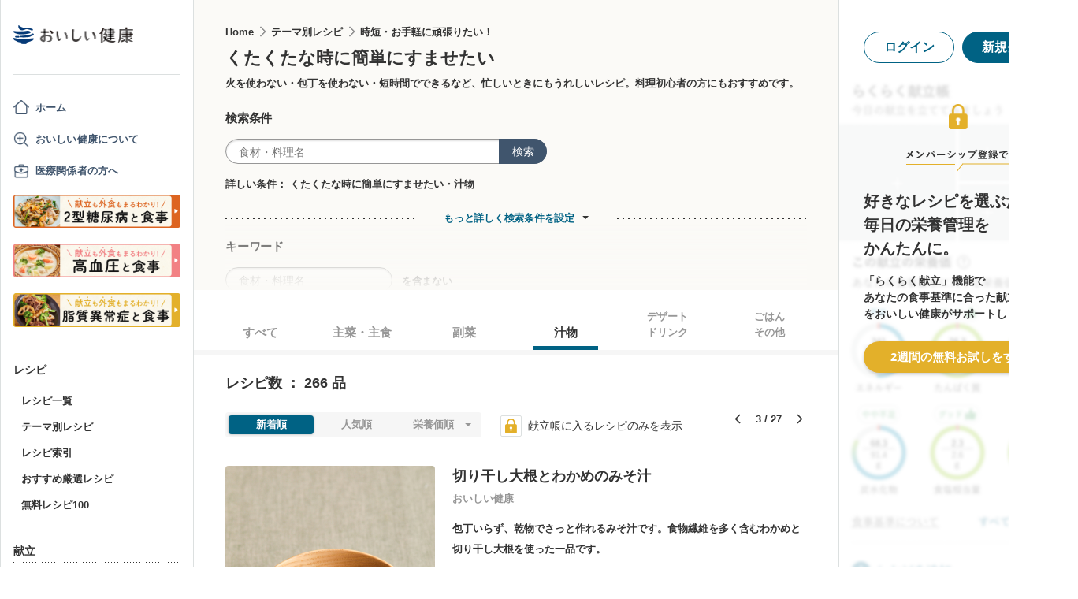

--- FILE ---
content_type: text/html; charset=utf-8
request_url: https://www.google.com/recaptcha/api2/aframe
body_size: 154
content:
<!DOCTYPE HTML><html><head><meta http-equiv="content-type" content="text/html; charset=UTF-8"></head><body><script nonce="Sy_kVOGTOP-rCxioEZ7Xxw">/** Anti-fraud and anti-abuse applications only. See google.com/recaptcha */ try{var clients={'sodar':'https://pagead2.googlesyndication.com/pagead/sodar?'};window.addEventListener("message",function(a){try{if(a.source===window.parent){var b=JSON.parse(a.data);var c=clients[b['id']];if(c){var d=document.createElement('img');d.src=c+b['params']+'&rc='+(localStorage.getItem("rc::a")?sessionStorage.getItem("rc::b"):"");window.document.body.appendChild(d);sessionStorage.setItem("rc::e",parseInt(sessionStorage.getItem("rc::e")||0)+1);localStorage.setItem("rc::h",'1768975759383');}}}catch(b){}});window.parent.postMessage("_grecaptcha_ready", "*");}catch(b){}</script></body></html>